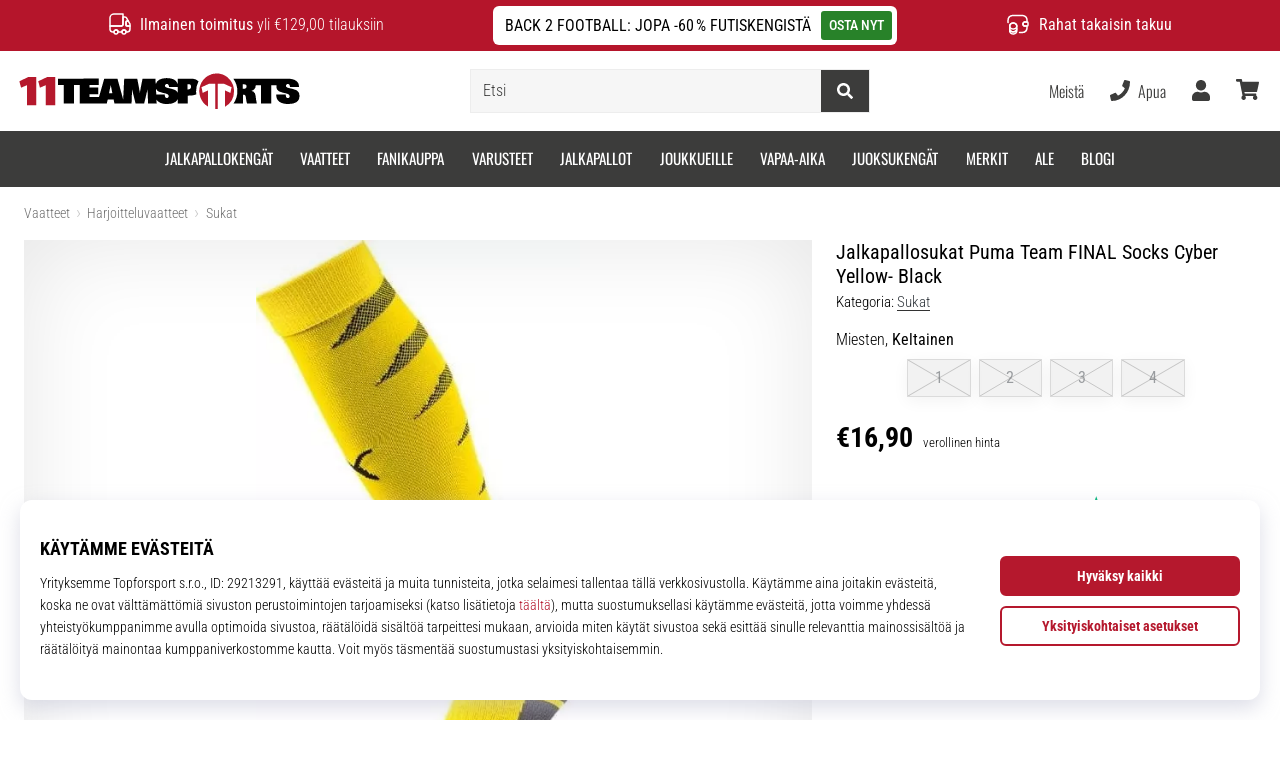

--- FILE ---
content_type: image/svg+xml
request_url: https://i1.t4s.cz/galleries/svg/flag_fi.svg
body_size: 574
content:
<svg xmlns="http://www.w3.org/2000/svg" viewBox="0 0 512 512"><path d="M135.73,30V218.52H2.73A256.2,256.2,0,0,1,135.73,30Z" style="fill:#f7f7f7"/><path d="M135.73,293.48V482a256.2,256.2,0,0,1-133-188.56Z" style="fill:#f7f7f7"/><path d="M509.27,218.52H210.56V4A257.71,257.71,0,0,1,256,0C384.65,0,491.14,94.91,509.27,218.52Z" style="fill:#f7f7f7"/><path d="M509.27,293.48C491.14,417.09,384.65,512,256,512a257.71,257.71,0,0,1-45.44-4V293.48Z" style="fill:#f7f7f7"/><path d="M512,256a257.34,257.34,0,0,1-2.73,37.48H210.56V508A254.43,254.43,0,0,1,135.73,482V293.48H2.73a258.65,258.65,0,0,1,0-75h133V30A254.43,254.43,0,0,1,210.56,4v214.5H509.27A257.34,257.34,0,0,1,512,256Z" style="fill:#00337c"/></svg>